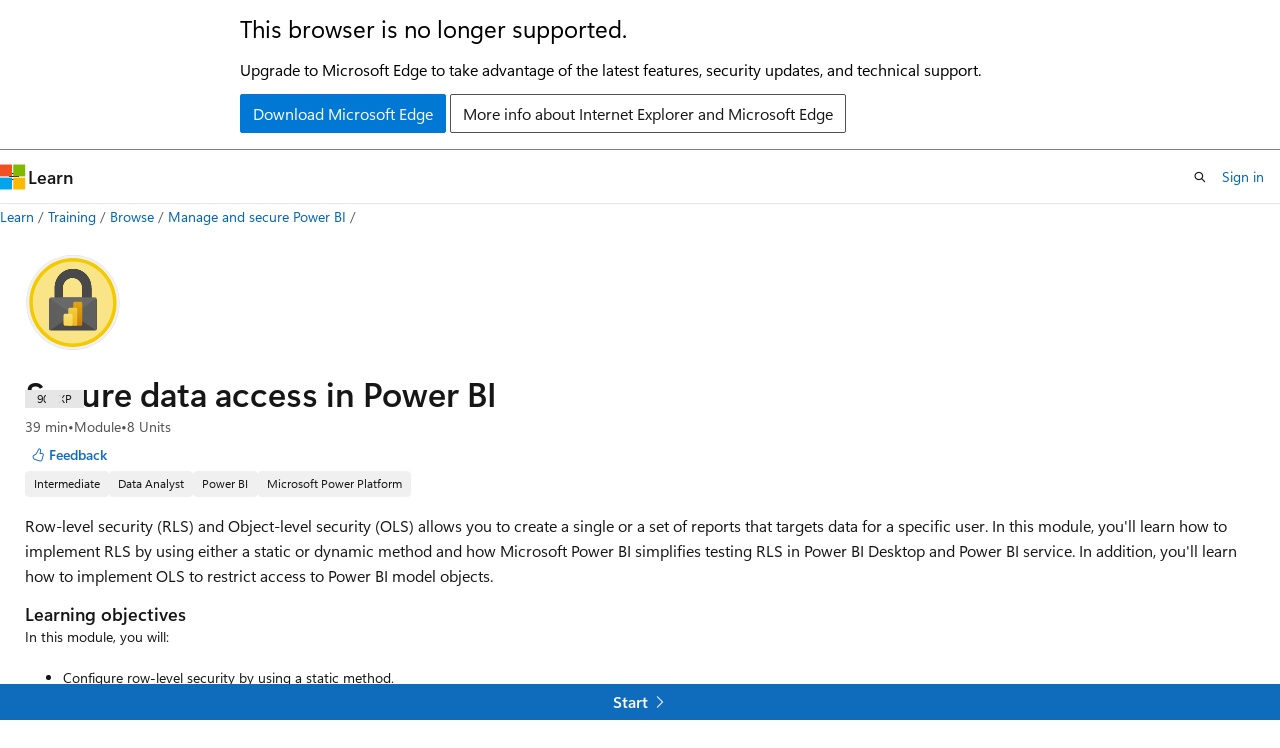

--- FILE ---
content_type: text/html
request_url: https://learn.microsoft.com/en-us/training/modules/row-level-security-power-bi/
body_size: 36322
content:
 <!DOCTYPE html>
		<html
			class="layout layout-single    module show-breadcrumb default-focus"
			lang="en-us"
			dir="ltr"
			data-authenticated="false"
			data-auth-status-determined="false"
			data-target="docs"
			x-ms-format-detection="none"
		>
			
		<head>
			<title>Secure Data Access in Power BI - Training | Microsoft Learn</title>
			<meta charset="utf-8" />
			<meta name="viewport" content="width=device-width, initial-scale=1.0" />
			<meta name="color-scheme" content="light dark" />

			<meta name="description" content="Row-level security (RLS) and Object-level security (OLS) allows you to create a single or a set of reports that targets data for a specific user. In this module, you&#39;ll learn how to implement RLS by using either a static or dynamic method and how Microsoft Power BI simplifies testing RLS in Power BI Desktop and Power BI service." />
			<link rel="canonical" href="https://learn.microsoft.com/en-us/training/modules/row-level-security-power-bi/" /> 

			<!-- Non-customizable open graph and sharing-related metadata -->
			<meta name="twitter:card" content="summary" />
			<meta name="twitter:site" content="@MicrosoftLearn" />
			<meta property="og:type" content="website" />
			<meta property="og:image:alt" content="Secure Data Access in Power BI - Training | Microsoft Learn" />
			<meta property="og:image" content="https://learn.microsoft.com/training/achievements/row-level-security-power-bi-social.png" />
			<!-- Page specific open graph and sharing-related metadata -->
			<meta property="og:title" content="Secure Data Access in Power BI - Training" />
			<meta property="og:url" content="https://learn.microsoft.com/en-us/training/modules/row-level-security-power-bi/" />
			<meta property="og:description" content="Row-level security (RLS) and Object-level security (OLS) allows you to create a single or a set of reports that targets data for a specific user. In this module, you&#39;ll learn how to implement RLS by using either a static or dynamic method and how Microsoft Power BI simplifies testing RLS in Power BI Desktop and Power BI service." />
			<meta name="platform_id" content="7372927d-abba-21f2-a1cf-2111c2b1d74b" /> <meta name="scope" content="Power Platform ,Power BI" />
			<meta name="locale" content="en-us" />
			 <meta name="adobe-target" content="true" /> 
			<meta name="uhfHeaderId" content="MSDocsHeader-Learn" />

			<meta name="page_type" content="learn" />

			<!--page specific meta tags-->
			

			<!-- custom meta tags -->
			
		<meta name="uid" content="learn-bizapps.row-level-security-power-bi" />
	
		<meta name="schema" content="Module" />
	
		<meta name="breadcrumb_path" content="/training/breadcrumb/toc.json" />
	
		<meta name="ms.suite" content="office" />
	
		<meta name="feedback_system" content="None" />
	
		<meta name="clicktale" content="true" />
	
		<meta name="ms.service" content="powerbi" />
	
		<meta name="prefetch-feature-rollout" content="true" />
	
		<meta name="ms.date" content="2025-05-27T00:00:00Z" />
	
		<meta name="author" content="weslbo" />
	
		<meta name="ms.author" content="wedebols" />
	
		<meta name="ms.topic" content="module-standard-task-based" />
	
		<meta name="ai-usage" content="ai-assisted" />
	
		<meta name="document_id" content="6dfd0ba4-813c-4be0-8122-f8de63e7eed7" />
	
		<meta name="document_version_independent_id" content="b73afdde-02c1-a09a-cc34-463890cb5338" />
	
		<meta name="updated_at" content="2025-07-15T23:08:00Z" />
	
		<meta name="original_content_git_url" content="https://github.com/MicrosoftDocs/learn-bizapps-pr/blob/live/learn-bizapps-pr/wwl-power-bi/row-level-security-power-bi/index.yml" />
	
		<meta name="gitcommit" content="https://github.com/MicrosoftDocs/learn-bizapps-pr/blob/43f92a9ee96601dd950ca09abe6ea13aa465c398/learn-bizapps-pr/wwl-power-bi/row-level-security-power-bi/index.yml" />
	
		<meta name="git_commit_id" content="43f92a9ee96601dd950ca09abe6ea13aa465c398" />
	
		<meta name="site_name" content="Docs" />
	
		<meta name="depot_name" content="CRM.learn-bizapps-pr" />
	
		<meta name="page_kind" content="module" />
	
		<meta name="feedback_product_url" content="" />
	
		<meta name="feedback_help_link_type" content="" />
	
		<meta name="feedback_help_link_url" content="" />
	
		<meta name="asset_id" content="modules/row-level-security-power-bi/index" />
	
		<meta name="moniker_range_name" content="" />
	
		<meta name="item_type" content="Content" />
	
		<meta name="source_path" content="learn-bizapps-pr/wwl-power-bi/row-level-security-power-bi/index.yml" />
	
		<meta name="github_feedback_content_git_url" content="https://github.com/MicrosoftDocs/learn-bizapps/blob/main/learn-bizapps-pr/wwl-power-bi/row-level-security-power-bi/index.yml" />
	 
		<meta name="cmProducts" content="https://authoring-docs-microsoft.poolparty.biz/devrel/d3197845-b4ce-44c6-a237-cd4be160e76c" data-source="generated" />
	
		<meta name="spProducts" content="https://authoring-docs-microsoft.poolparty.biz/devrel/aea905fb-0a9d-4d46-b30f-e9cbaf772d1b" data-source="generated" />
	

			<!-- assets and js globals -->
			
			<link rel="stylesheet" href="/static/assets/0.4.03301.7415-7dd881c1/styles/site-ltr.css" />
			
			<link rel="preconnect" href="//mscom.demdex.net" crossorigin />
						<link rel="dns-prefetch" href="//target.microsoft.com" />
						<link rel="dns-prefetch" href="//microsoftmscompoc.tt.omtrdc.net" />
						<link
							rel="preload"
							as="script"
							href="/static/third-party/adobe-target/at-js/2.9.0/at.js"
							integrity="sha384-l4AKhsU8cUWSht4SaJU5JWcHEWh1m4UTqL08s6b/hqBLAeIDxTNl+AMSxTLx6YMI"
							crossorigin="anonymous"
							id="adobe-target-script"
							type="application/javascript"
						/>
			<script src="https://wcpstatic.microsoft.com/mscc/lib/v2/wcp-consent.js"></script>
			<script src="https://js.monitor.azure.com/scripts/c/ms.jsll-4.min.js"></script>
			<script src="/_themes/docs.theme/master/en-us/_themes/global/deprecation.js"></script>

			<!-- msdocs global object -->
			<script id="msdocs-script">
		var msDocs = {
  "environment": {
    "accessLevel": "online",
    "azurePortalHostname": "portal.azure.com",
    "reviewFeatures": false,
    "supportLevel": "production",
    "systemContent": true,
    "siteName": "learn",
    "legacyHosting": false
  },
  "data": {
    "contentLocale": "en-us",
    "contentDir": "ltr",
    "userLocale": "en-us",
    "userDir": "ltr",
    "pageTemplate": "Module",
    "brand": "",
    "context": {},
    "standardFeedback": false,
    "showFeedbackReport": false,
    "feedbackHelpLinkType": "",
    "feedbackHelpLinkUrl": "",
    "feedbackSystem": "None",
    "feedbackGitHubRepo": "",
    "feedbackProductUrl": "",
    "extendBreadcrumb": true,
    "isEditDisplayable": false,
    "isPrivateUnauthorized": false,
    "hideViewSource": false,
    "isPermissioned": false,
    "hasRecommendations": false,
    "contributors": [
      {
        "name": "AngieRudduck",
        "url": "https://github.com/AngieRudduck"
      },
      {
        "name": "ivorb",
        "url": "https://github.com/ivorb"
      },
      {
        "name": "v-baosu",
        "url": "https://github.com/v-baosu"
      }
    ]
  },
  "functions": {}
};;
	</script>

			<!-- base scripts, msdocs global should be before this -->
			
				<script src="/static/assets/0.4.03301.7415-7dd881c1/scripts/en-us/index-learner-experience.js"></script>
			
			

			<!-- json-ld -->
			
		</head>
	
			<body
				id="body"
				data-bi-name="body"
				class="layout-body "
				lang="en-us"
				dir="ltr"
			>
				<header class="layout-body-header">
		<div class="header-holder has-default-focus">
			
		<a
			href="#main"
			
			style="z-index: 1070"
			class="outline-color-text visually-hidden-until-focused position-fixed inner-focus focus-visible top-0 left-0 right-0 padding-xs text-align-center background-color-body"
			
		>
			Skip to main content
		</a>
	

			<div hidden id="cookie-consent-holder" data-test-id="cookie-consent-container"></div>
			<!-- Unsupported browser warning -->
			<div
				id="unsupported-browser"
				style="background-color: white; color: black; padding: 16px; border-bottom: 1px solid grey;"
				hidden
			>
				<div style="max-width: 800px; margin: 0 auto;">
					<p style="font-size: 24px">This browser is no longer supported.</p>
					<p style="font-size: 16px; margin-top: 16px;">
						Upgrade to Microsoft Edge to take advantage of the latest features, security updates, and technical support.
					</p>
					<div style="margin-top: 12px;">
						<a
							href="https://go.microsoft.com/fwlink/p/?LinkID=2092881 "
							style="background-color: #0078d4; border: 1px solid #0078d4; color: white; padding: 6px 12px; border-radius: 2px; display: inline-block;"
						>
							Download Microsoft Edge
						</a>
						<a
							href="https://learn.microsoft.com/en-us/lifecycle/faq/internet-explorer-microsoft-edge"
							style="background-color: white; padding: 6px 12px; border: 1px solid #505050; color: #171717; border-radius: 2px; display: inline-block;"
						>
							More info about Internet Explorer and Microsoft Edge
						</a>
					</div>
				</div>
			</div>
			<!-- site header -->
			<header
				id="ms--site-header"
				data-test-id="site-header-wrapper"
				role="banner"
				itemscope="itemscope"
				itemtype="http://schema.org/Organization"
			>
				<div
					id="ms--mobile-nav"
					class="site-header display-none-tablet padding-inline-none gap-none"
					data-bi-name="mobile-header"
					data-test-id="mobile-header"
				></div>
				<div
					id="ms--primary-nav"
					class="site-header display-none display-flex-tablet"
					data-bi-name="L1-header"
					data-test-id="primary-header"
				></div>
				<div
					id="ms--secondary-nav"
					class="site-header display-none display-flex-tablet"
					data-bi-name="L2-header"
					data-test-id="secondary-header"
					
				></div>
			</header>
			
		<!-- banner -->
		<div data-banner>
			<div id="disclaimer-holder"></div>
			
		</div>
		<!-- banner end -->
	
		</div>
	</header>
				 

				<main
					id="main"
					role="main"
					class="layout-body-main background-color-body-medium"
					data-bi-name="content"
					lang="en-us"
					dir="ltr"
				>
					
			<div
				data-main-column
				class=""
			>
				<div class="">
					
		<div id="article-header" class="background-color-body display-none-print">
			<div class="display-flex align-items-center justify-content-space-between uhf-container">
				
		<details
			id="article-header-breadcrumbs-overflow-popover"
			class="popover"
			data-for="article-header-breadcrumbs"
		>
			<summary
				class="button button-clear button-primary button-sm inner-focus"
				aria-label="All breadcrumbs"
			>
				<span class="icon">
					<span class="docon docon-more"></span>
				</span>
			</summary>
			<div id="article-header-breadcrumbs-overflow" class="popover-content padding-none"></div>
		</details>

		<bread-crumbs
			id="article-header-breadcrumbs"
			role="group"
			aria-label="Breadcrumbs"
			data-test-id="article-header-breadcrumbs"
			class="overflow-hidden flex-grow-1 margin-right-sm margin-right-md-tablet margin-right-lg-desktop margin-left-negative-xxs padding-left-xxs"
		></bread-crumbs>
	 
		<div
			id="article-header-page-actions"
			class="opacity-none margin-left-auto display-flex flex-wrap-no-wrap align-items-stretch"
		>
			  

			<details class="popover popover-right" id="article-header-page-actions-overflow">
				<summary
					class="justify-content-flex-start button button-clear button-sm button-primary inner-focus"
					aria-label="More actions"
					title="More actions"
				>
					<span class="icon" aria-hidden="true">
						<span class="docon docon-more-vertical"></span>
					</span>
				</summary>
				<div class="popover-content">
					 
		<a
			id="lang-link-overflow"
			class="button-sm inner-focus button button-clear button-block justify-content-flex-start text-align-left"
			data-bi-name="language-toggle"
			data-page-action-item="overflow-all"
			data-check-hidden="true"
			data-read-in-link
			href="#"
			hidden
		>
			<span class="icon" aria-hidden="true" data-read-in-link-icon>
				<span class="docon docon-locale-globe"></span>
			</span>
			<span data-read-in-link-text>Read in English</span>
		</a>
	 
					  
					 
				</div>
			</details>
		</div>
	
			</div>
		</div>
	 
					<div data-page-content class=""><div class="modular-content-container" data-bi-name="module">
	<div class="section is-small is-uniform padding-none padding-block-lg-tablet padding-inline-sm-tablet padding-sm-desktop position-relative">
		<div class="box is-shadowless-mobile padding-none">
			<div class="padding-sm padding-bottom-none padding-bottom-none-tablet padding-xs-tablet">
				<div class="columns has-large-gaps margin-none">

					<figure class="image is-112x112-desktop is-96x96 margin-bottom-sm">
						<img role="presentation" src="/en-us/training/achievements/row-level-security-power-bi.svg" alt="" data-linktype="absolute-path">
					</figure>

					<div class="column is-auto padding-none padding-sm-tablet position-relative-tablet">
						<div data-progress-uid="learn-bizapps.row-level-security-power-bi" class="xp-tag is-hidden position-absolute top-0 margin-top-xs margin-top-none-tablet has-content-right-zero margin-right-lg-tablet margin-right-sm">
							<div class="xp-tag-hexagon">
								<span aria-hidden="true" data-test-id="module-completed-xp-tag-icon" class="xp-tag-icon is-shown-complete docon docon-check"></span>
								<span class="xp-tag-xp"></span>
							</div>
						</div>
						<div class="columns is-mobile is-gapless margin-bottom-none">
							<div class="column is-auto heading-container">
								<h1 class="margin-none title is-2 has-content-margin-right-xxl-tablet margin-block-none">Secure data access in Power BI</h1>
								<ul class="metadata page-metadata">
									<li class="module-duration-minutes"></li>
									<li>
										Module
									</li>
									<li class="module-unit-count">
										8 Units
									</li>
								</ul>
								<div id="module-pass-tag-container" hidden=""></div>
									<div class="page-rating margin-bottom-none"></div>
								<div id="ms--module-user-feedback" data-test-id="module-user-feedback-container" class="display-none-chromeless">
<div id="user-feedback" class="margin-block-xxs display-none-print" data-hide-on-archived="">
	<button id="user-feedback-button" data-test-id="conceptual-feedback-button" class="button button-sm button-clear button-primary" type="button" data-bi-name="user-feedback-button" data-user-feedback-button="">
		<span class="icon" aria-hidden="true">
			<span class="docon docon-like"></span>
		</span>
		<span>Feedback</span>
	</button>
</div>
								</div>
							</div>
						</div>

						<div class="display-flex flex-wrap-wrap gap-xxs margin-block-xxs">
								<div class="tag tag-filled tag-sm font-size-xs">
									Intermediate
								</div>
								<div class="tag tag-filled tag-sm font-size-xs">
									Data Analyst
								</div>
								<div class="tag tag-filled tag-sm font-size-xs">
									Power BI
								</div>
								<div class="tag tag-filled tag-sm font-size-xs">
									Microsoft Power Platform
								</div>
						</div>

						<div class="learn-summary content font-size-md margin-top-xxs"><p>Row-level security (RLS) and Object-level security (OLS) allows you to create a single or a set of reports that targets data for a specific user. In this module, you'll learn how to implement RLS by using either a static or dynamic method and how Microsoft Power BI simplifies testing RLS in Power BI Desktop and Power BI service. In addition, you'll learn how to implement OLS to restrict access to Power BI model objects.</p>
</div>

							<h2 class="title is-6 margin-bottom-none margin-top-xs">
								Learning objectives
							</h2>
							<div class="abstract content font-size-sm margin-block-xs">
								<p>In this module, you will:</p>
<ul>
<li>Configure row-level security by using a static method.</li>
<li>Configure row-level security by using a dynamic method.</li>
<li>Use single sign-on (SSO) for DirectQuery sources</li>
<li>Restrict access to Power BI model objects with object-level security.</li>
</ul>

							</div>

						<div id="module-actions" class="buttons">
							<button type="button" class="collection button button-clear inner-focus margin-right-none display-none-chromeless" data-bi-name="collection" data-list-item-title="Secure data access in Power BI" data-resource-type="module" data-test-id="module-add-to-collection" data-list-type="collection">
								<span class="icon has-text-primary" aria-hidden="true">
									<span class="docon docon-circle-addition"></span>
								</span>
								<span class="add-to-collection-status">
									Add
								</span>
							</button>
						</div>

							<div class="prerequisites content">
								<h2 class="title is-6 margin-bottom-none margin-top-xs">Prerequisites</h2>
								<p>None</p>

							</div>


						<div id="parent-learning-paths"></div>

						<ul id="unit-list" class="margin-top-sm module-unit-list-mobile" data-bi-name="units">
								<li class="module-unit font-size-md position-relative padding-block-xs padding-block-xxs-tablet border-top border-top-none-tablet completable is-unstyled" data-unit-uid="learn-bizapps.row-level-security-power-bi.1-introduction" data-progress-uid="learn-bizapps.row-level-security-power-bi.1-introduction">
									<div class="barLink is-unit-list-item margin-none has-content-margin-left-sm has-content-margin-left-none-tablet columns">
										<div class="column is-11 is-11-mobile padding-none has-content-margin-right-xs">
											<a class="unit-title display-block font-size-md has-line-height-reset" href="1-introduction" data-linktype="relative-path">Introduction</a>

											<span class="unit-duration font-size-xs margin-top-xxs has-text-subtle">min</span>
										</div>
										<div class="column is-1 is-1-mobile padding-none">
											<span class="has-text-success docon docon-check is-shown-complete"></span>
											<span class="docon docon-chevron-right-light font-size-h5 is-hidden-tablet is-hidden-complete"></span>
										</div>
									</div>
								</li>
								<li class="module-unit font-size-md position-relative padding-block-xs padding-block-xxs-tablet border-top border-top-none-tablet completable is-unstyled" data-unit-uid="learn-bizapps.row-level-security-power-bi.2-static-method" data-progress-uid="learn-bizapps.row-level-security-power-bi.2-static-method">
									<div class="barLink is-unit-list-item margin-none has-content-margin-left-sm has-content-margin-left-none-tablet columns">
										<div class="column is-11 is-11-mobile padding-none has-content-margin-right-xs">
											<a class="unit-title display-block font-size-md has-line-height-reset" href="2-static-method" data-linktype="relative-path">Configure row-level security with the static method</a>

											<span class="unit-duration font-size-xs margin-top-xxs has-text-subtle">min</span>
										</div>
										<div class="column is-1 is-1-mobile padding-none">
											<span class="has-text-success docon docon-check is-shown-complete"></span>
											<span class="docon docon-chevron-right-light font-size-h5 is-hidden-tablet is-hidden-complete"></span>
										</div>
									</div>
								</li>
								<li class="module-unit font-size-md position-relative padding-block-xs padding-block-xxs-tablet border-top border-top-none-tablet completable is-unstyled" data-unit-uid="learn-bizapps.row-level-security-power-bi.3-dynamic-method" data-progress-uid="learn-bizapps.row-level-security-power-bi.3-dynamic-method">
									<div class="barLink is-unit-list-item margin-none has-content-margin-left-sm has-content-margin-left-none-tablet columns">
										<div class="column is-11 is-11-mobile padding-none has-content-margin-right-xs">
											<a class="unit-title display-block font-size-md has-line-height-reset" href="3-dynamic-method" data-linktype="relative-path">Configure row-level security with the dynamic method</a>

											<span class="unit-duration font-size-xs margin-top-xxs has-text-subtle">min</span>
										</div>
										<div class="column is-1 is-1-mobile padding-none">
											<span class="has-text-success docon docon-check is-shown-complete"></span>
											<span class="docon docon-chevron-right-light font-size-h5 is-hidden-tablet is-hidden-complete"></span>
										</div>
									</div>
								</li>
								<li class="module-unit font-size-md position-relative padding-block-xs padding-block-xxs-tablet border-top border-top-none-tablet completable is-unstyled" data-unit-uid="learn-bizapps.row-level-security-power-bi.3a-use-single-sign-on-for-directquery" data-progress-uid="learn-bizapps.row-level-security-power-bi.3a-use-single-sign-on-for-directquery">
									<div class="barLink is-unit-list-item margin-none has-content-margin-left-sm has-content-margin-left-none-tablet columns">
										<div class="column is-11 is-11-mobile padding-none has-content-margin-right-xs">
											<a class="unit-title display-block font-size-md has-line-height-reset" href="3a-use-single-sign-on-for-directquery" data-linktype="relative-path">Use single sign-on (SSO) for DirectQuery sources</a>

											<span class="unit-duration font-size-xs margin-top-xxs has-text-subtle">min</span>
										</div>
										<div class="column is-1 is-1-mobile padding-none">
											<span class="has-text-success docon docon-check is-shown-complete"></span>
											<span class="docon docon-chevron-right-light font-size-h5 is-hidden-tablet is-hidden-complete"></span>
										</div>
									</div>
								</li>
								<li class="module-unit font-size-md position-relative padding-block-xs padding-block-xxs-tablet border-top border-top-none-tablet completable is-unstyled" data-unit-uid="learn-bizapps.row-level-security-power-bi.3b-restrict-access-to-power-bi-model-objects" data-progress-uid="learn-bizapps.row-level-security-power-bi.3b-restrict-access-to-power-bi-model-objects">
									<div class="barLink is-unit-list-item margin-none has-content-margin-left-sm has-content-margin-left-none-tablet columns">
										<div class="column is-11 is-11-mobile padding-none has-content-margin-right-xs">
											<a class="unit-title display-block font-size-md has-line-height-reset" href="3b-restrict-access-to-power-bi-model-objects" data-linktype="relative-path">Restrict access to Power BI model objects</a>

											<span class="unit-duration font-size-xs margin-top-xxs has-text-subtle">min</span>
										</div>
										<div class="column is-1 is-1-mobile padding-none">
											<span class="has-text-success docon docon-check is-shown-complete"></span>
											<span class="docon docon-chevron-right-light font-size-h5 is-hidden-tablet is-hidden-complete"></span>
										</div>
									</div>
								</li>
								<li class="module-unit font-size-md position-relative padding-block-xs padding-block-xxs-tablet border-top border-top-none-tablet completable is-unstyled" data-unit-uid="learn-bizapps.row-level-security-power-bi.lab" data-progress-uid="learn-bizapps.row-level-security-power-bi.lab">
									<div class="barLink is-unit-list-item margin-none has-content-margin-left-sm has-content-margin-left-none-tablet columns">
										<div class="column is-11 is-11-mobile padding-none has-content-margin-right-xs">
											<a class="unit-title display-block font-size-md has-line-height-reset" href="lab" data-linktype="relative-path">Exercise - Enforce row-level security in Power BI</a>

											<span class="unit-duration font-size-xs margin-top-xxs has-text-subtle">min</span>
										</div>
										<div class="column is-1 is-1-mobile padding-none">
											<span class="has-text-success docon docon-check is-shown-complete"></span>
											<span class="docon docon-chevron-right-light font-size-h5 is-hidden-tablet is-hidden-complete"></span>
										</div>
									</div>
								</li>
								<li class="module-unit font-size-md position-relative padding-block-xs padding-block-xxs-tablet border-top border-top-none-tablet completable is-unstyled" data-unit-uid="learn-bizapps.row-level-security-power-bi.4-check" data-progress-uid="learn-bizapps.row-level-security-power-bi.4-check">
									<div class="barLink is-unit-list-item margin-none has-content-margin-left-sm has-content-margin-left-none-tablet columns">
										<div class="column is-11 is-11-mobile padding-none has-content-margin-right-xs">
											<a class="unit-title display-block font-size-md has-line-height-reset" href="4-check" data-linktype="relative-path">Check your knowledge</a>

											<span class="unit-duration font-size-xs margin-top-xxs has-text-subtle">min</span>
										</div>
										<div class="column is-1 is-1-mobile padding-none">
											<span class="has-text-success docon docon-check is-shown-complete"></span>
											<span class="docon docon-chevron-right-light font-size-h5 is-hidden-tablet is-hidden-complete"></span>
										</div>
									</div>
								</li>
								<li class="module-unit font-size-md position-relative padding-block-xs padding-block-xxs-tablet border-top border-top-none-tablet completable is-unstyled" data-unit-uid="learn-bizapps.row-level-security-power-bi.5-summary" data-progress-uid="learn-bizapps.row-level-security-power-bi.5-summary">
									<div class="barLink is-unit-list-item margin-none has-content-margin-left-sm has-content-margin-left-none-tablet columns">
										<div class="column is-11 is-11-mobile padding-none has-content-margin-right-xs">
											<a class="unit-title display-block font-size-md has-line-height-reset" href="5-summary" data-linktype="relative-path">Summary</a>

											<span class="unit-duration font-size-xs margin-top-xxs has-text-subtle">min</span>
										</div>
										<div class="column is-1 is-1-mobile padding-none">
											<span class="has-text-success docon docon-check is-shown-complete"></span>
											<span class="docon docon-chevron-right-light font-size-h5 is-hidden-tablet is-hidden-complete"></span>
										</div>
									</div>
								</li>
						</ul>

						<div id="module-attempts-container-v2" class="margin-top-sm has-loading-skeleton" aria-hidden="true" hidden="">
							<hr>
							<a class="button button-primary is-loading" href="">Take the module assessment</a>
							<details class="details margin-top-sm">
								<summary class="details-summary-reverse background-color-body-medium border-none">
									<p class="font-weight-semibold font-size-lg margin-bottom-xxs">
										Module Assessment Results</p>
									<p class="font-weight-normal">Assess your understanding of this module. Sign in and answer all questions correctly to earn a pass designation on your profile.</p>
								</summary>
								<div aria-live="polite" aria-relevant="additions" id="module-attempts-list" class="details-content padding-block-xs padding-left-xl">
									<ul data-test-id="attempts-list">
										<li data-test-class="attempts-list-item" class="position-relative padding-block-sm  border-bottom">
											<div class="columns">
												<div class="column"><span class="font-weight-semibold"></span><span class="badge badge-filled badge-sm badge-success margin-left-xxs "></span>
												</div>
												<div class="column is-two-thirds display-flex justify-content-center align-items-center">
													<span class="margin-right-xxs"></span>
													<div class="score-meter flex-grow-1">
														<meter class="meter is-binary" high="100" max="100" value="75" low="50" optimum="50" style="--optimum-percent: 50%">
															<span class="optimum" aria-hidden="true" style="width: 50%"></span>
														</meter>
														<div class="meter-tick" style="left: 75%;"></div>
													</div>
												</div>
											</div>
										</li>
									</ul>
								</div>
							</details>
						</div>

						<div id="ms--inline-notifications" class="margin-block-xs" data-bi-name="inline-notification"></div>
					</div>
				</div>
			</div>
		</div>
	</div>
</div>
</div>
					
		<div class="is-mobile is-fixed-bottom is-hidden-tablet">
			<a
				href="#"
				id="start-unit-mobile"
				class="button button-block button-primary button-filled button-large is-radiusless margin-none"
				data-bi-name="start"
				data-test-id="start-unit-button"
			>
				<span>Start</span>
				<span class="icon" aria-hidden="true">
					<span class="docon docon-chevron-right-light"></span>
				</span>
			</a>
		</div>
	
				</div>
				
			</div>
		
				</main>
				  <div class="layout-body-footer " data-bi-name="layout-footer">
		<footer
			id="footer"
			data-test-id="footer"
			data-bi-name="footer"
			class="footer-layout has-padding has-default-focus border-top  uhf-container"
			role="contentinfo"
		>
			<div class="display-flex gap-xs flex-wrap-wrap is-full-height padding-right-lg-desktop">
				
		<a
			data-mscc-ic="false"
			href="#"
			data-bi-name="select-locale"
			class="locale-selector-link flex-shrink-0 button button-sm button-clear external-link-indicator"
			id=""
			title=""
			><span class="icon" aria-hidden="true"
				><span class="docon docon-world"></span></span
			><span class="local-selector-link-text">en-us</span></a
		>
	 <div class="ccpa-privacy-link" data-ccpa-privacy-link hidden>
		
		<a
			data-mscc-ic="false"
			href="https://aka.ms/yourcaliforniaprivacychoices"
			data-bi-name="your-privacy-choices"
			class="button button-sm button-clear flex-shrink-0 external-link-indicator"
			id=""
			title=""
			>
		<svg
			xmlns="http://www.w3.org/2000/svg"
			viewBox="0 0 30 14"
			xml:space="preserve"
			height="16"
			width="43"
			aria-hidden="true"
			focusable="false"
		>
			<path
				d="M7.4 12.8h6.8l3.1-11.6H7.4C4.2 1.2 1.6 3.8 1.6 7s2.6 5.8 5.8 5.8z"
				style="fill-rule:evenodd;clip-rule:evenodd;fill:#fff"
			></path>
			<path
				d="M22.6 0H7.4c-3.9 0-7 3.1-7 7s3.1 7 7 7h15.2c3.9 0 7-3.1 7-7s-3.2-7-7-7zm-21 7c0-3.2 2.6-5.8 5.8-5.8h9.9l-3.1 11.6H7.4c-3.2 0-5.8-2.6-5.8-5.8z"
				style="fill-rule:evenodd;clip-rule:evenodd;fill:#06f"
			></path>
			<path
				d="M24.6 4c.2.2.2.6 0 .8L22.5 7l2.2 2.2c.2.2.2.6 0 .8-.2.2-.6.2-.8 0l-2.2-2.2-2.2 2.2c-.2.2-.6.2-.8 0-.2-.2-.2-.6 0-.8L20.8 7l-2.2-2.2c-.2-.2-.2-.6 0-.8.2-.2.6-.2.8 0l2.2 2.2L23.8 4c.2-.2.6-.2.8 0z"
				style="fill:#fff"
			></path>
			<path
				d="M12.7 4.1c.2.2.3.6.1.8L8.6 9.8c-.1.1-.2.2-.3.2-.2.1-.5.1-.7-.1L5.4 7.7c-.2-.2-.2-.6 0-.8.2-.2.6-.2.8 0L8 8.6l3.8-4.5c.2-.2.6-.2.9 0z"
				style="fill:#06f"
			></path>
		</svg>
	
			<span>Your Privacy Choices</span></a
		>
	
	</div>
				<div class="flex-shrink-0">
		<div class="dropdown has-caret-up">
			<button
				data-test-id="theme-selector-button"
				class="dropdown-trigger button button-clear button-sm inner-focus theme-dropdown-trigger"
				aria-controls="{{ themeMenuId }}"
				aria-expanded="false"
				title="Theme"
				data-bi-name="theme"
			>
				<span class="icon">
					<span class="docon docon-sun" aria-hidden="true"></span>
				</span>
				<span>Theme</span>
				<span class="icon expanded-indicator" aria-hidden="true">
					<span class="docon docon-chevron-down-light"></span>
				</span>
			</button>
			<div class="dropdown-menu" id="{{ themeMenuId }}" role="menu">
				<ul class="theme-selector padding-xxs" data-test-id="theme-dropdown-menu">
					<li class="theme display-block">
						<button
							class="button button-clear button-sm theme-control button-block justify-content-flex-start text-align-left"
							data-theme-to="light"
						>
							<span class="theme-light margin-right-xxs">
								<span
									class="theme-selector-icon border display-inline-block has-body-background"
									aria-hidden="true"
								>
									<svg class="svg" xmlns="http://www.w3.org/2000/svg" viewBox="0 0 22 14">
										<rect width="22" height="14" class="has-fill-body-background" />
										<rect x="5" y="5" width="12" height="4" class="has-fill-secondary" />
										<rect x="5" y="2" width="2" height="1" class="has-fill-secondary" />
										<rect x="8" y="2" width="2" height="1" class="has-fill-secondary" />
										<rect x="11" y="2" width="3" height="1" class="has-fill-secondary" />
										<rect x="1" y="1" width="2" height="2" class="has-fill-secondary" />
										<rect x="5" y="10" width="7" height="2" rx="0.3" class="has-fill-primary" />
										<rect x="19" y="1" width="2" height="2" rx="1" class="has-fill-secondary" />
									</svg>
								</span>
							</span>
							<span role="menuitem"> Light </span>
						</button>
					</li>
					<li class="theme display-block">
						<button
							class="button button-clear button-sm theme-control button-block justify-content-flex-start text-align-left"
							data-theme-to="dark"
						>
							<span class="theme-dark margin-right-xxs">
								<span
									class="border theme-selector-icon display-inline-block has-body-background"
									aria-hidden="true"
								>
									<svg class="svg" xmlns="http://www.w3.org/2000/svg" viewBox="0 0 22 14">
										<rect width="22" height="14" class="has-fill-body-background" />
										<rect x="5" y="5" width="12" height="4" class="has-fill-secondary" />
										<rect x="5" y="2" width="2" height="1" class="has-fill-secondary" />
										<rect x="8" y="2" width="2" height="1" class="has-fill-secondary" />
										<rect x="11" y="2" width="3" height="1" class="has-fill-secondary" />
										<rect x="1" y="1" width="2" height="2" class="has-fill-secondary" />
										<rect x="5" y="10" width="7" height="2" rx="0.3" class="has-fill-primary" />
										<rect x="19" y="1" width="2" height="2" rx="1" class="has-fill-secondary" />
									</svg>
								</span>
							</span>
							<span role="menuitem"> Dark </span>
						</button>
					</li>
					<li class="theme display-block">
						<button
							class="button button-clear button-sm theme-control button-block justify-content-flex-start text-align-left"
							data-theme-to="high-contrast"
						>
							<span class="theme-high-contrast margin-right-xxs">
								<span
									class="border theme-selector-icon display-inline-block has-body-background"
									aria-hidden="true"
								>
									<svg class="svg" xmlns="http://www.w3.org/2000/svg" viewBox="0 0 22 14">
										<rect width="22" height="14" class="has-fill-body-background" />
										<rect x="5" y="5" width="12" height="4" class="has-fill-secondary" />
										<rect x="5" y="2" width="2" height="1" class="has-fill-secondary" />
										<rect x="8" y="2" width="2" height="1" class="has-fill-secondary" />
										<rect x="11" y="2" width="3" height="1" class="has-fill-secondary" />
										<rect x="1" y="1" width="2" height="2" class="has-fill-secondary" />
										<rect x="5" y="10" width="7" height="2" rx="0.3" class="has-fill-primary" />
										<rect x="19" y="1" width="2" height="2" rx="1" class="has-fill-secondary" />
									</svg>
								</span>
							</span>
							<span role="menuitem"> High contrast </span>
						</button>
					</li>
				</ul>
			</div>
		</div>
	</div>
			</div>
			<ul class="links" data-bi-name="footerlinks">
				<li class="manage-cookies-holder" hidden=""></li>
				<li>
		
		<a
			data-mscc-ic="false"
			href="https://learn.microsoft.com/en-us/principles-for-ai-generated-content"
			data-bi-name="aiDisclaimer"
			class=" external-link-indicator"
			id=""
			title=""
			>AI Disclaimer</a
		>
	
	</li><li>
		
		<a
			data-mscc-ic="false"
			href="https://learn.microsoft.com/en-us/previous-versions/"
			data-bi-name="archivelink"
			class=" external-link-indicator"
			id=""
			title=""
			>Previous Versions</a
		>
	
	</li> <li>
		
		<a
			data-mscc-ic="false"
			href="https://techcommunity.microsoft.com/t5/microsoft-learn-blog/bg-p/MicrosoftLearnBlog"
			data-bi-name="bloglink"
			class=" external-link-indicator"
			id=""
			title=""
			>Blog</a
		>
	
	</li> <li>
		
		<a
			data-mscc-ic="false"
			href="https://learn.microsoft.com/en-us/contribute"
			data-bi-name="contributorGuide"
			class=" external-link-indicator"
			id=""
			title=""
			>Contribute</a
		>
	
	</li><li>
		
		<a
			data-mscc-ic="false"
			href="https://go.microsoft.com/fwlink/?LinkId=521839"
			data-bi-name="privacy"
			class=" external-link-indicator"
			id=""
			title=""
			>Privacy</a
		>
	
	</li><li>
		
		<a
			data-mscc-ic="false"
			href="https://learn.microsoft.com/en-us/legal/termsofuse"
			data-bi-name="termsofuse"
			class=" external-link-indicator"
			id=""
			title=""
			>Terms of Use</a
		>
	
	</li><li>
		
		<a
			data-mscc-ic="false"
			href="https://www.microsoft.com/legal/intellectualproperty/Trademarks/"
			data-bi-name="trademarks"
			class=" external-link-indicator"
			id=""
			title=""
			>Trademarks</a
		>
	
	</li>
				<li>&copy; Microsoft 2026</li>
			</ul>
		</footer>
	</footer>
			</body>
		</html>

--- FILE ---
content_type: image/svg+xml
request_url: https://learn.microsoft.com/en-us/training/achievements/row-level-security-power-bi.svg
body_size: 991
content:
<svg width="103" height="103" viewBox="0 0 103 103" fill="none" xmlns="http://www.w3.org/2000/svg">
<path d="M51.4582 99.6984C25.6082 99.6984 4.64819 78.3295 4.64819 51.9523C4.64819 25.5751 25.6082 4.20605 51.4582 4.20605C77.3082 4.20605 98.2682 25.5853 98.2682 51.9523C98.2682 78.3193 77.3082 99.6984 51.4582 99.6984Z" fill="#F9E488"/>
<path fill-rule="evenodd" clip-rule="evenodd" d="M51.4583 0.952148C79.0683 0.952148 101.458 23.7899 101.458 51.9521C101.458 80.1143 79.0683 102.952 51.4583 102.952C23.8483 102.952 1.45825 80.1143 1.45825 51.9521C1.45825 23.7899 23.8483 0.952148 51.4583 0.952148ZM51.4583 98.6273C76.7283 98.6273 97.2183 77.7275 97.2183 51.9521C97.2183 26.1767 76.7283 5.27695 51.4583 5.27695C26.1883 5.27695 5.69825 26.1767 5.69825 51.9521C5.69825 77.7275 26.1883 98.6273 51.4583 98.6273Z" fill="#D9D9D9"/>
<path fill-rule="evenodd" clip-rule="evenodd" d="M97.3584 51.9521C97.3584 77.8091 76.8084 98.7701 51.4584 98.7701C26.1084 98.7701 5.55836 77.8091 5.55836 51.9521C5.55836 26.0951 26.1084 5.13414 51.4584 5.13414C76.8084 5.13414 97.3584 26.0951 97.3584 51.9521ZM51.4584 1.31934C78.8784 1.31934 101.098 23.9837 101.098 51.9521C101.098 79.9205 78.8684 102.585 51.4584 102.585C24.0384 102.585 1.81836 79.9103 1.81836 51.9521C1.81836 23.9837 24.0384 1.31934 51.4584 1.31934Z" fill="#F2F1F0"/>
<path fill-rule="evenodd" clip-rule="evenodd" d="M94.5482 51.9521C94.5482 76.2281 75.2582 95.9039 51.4582 95.9039C27.6582 95.9039 8.36817 76.2281 8.36817 51.9521C8.36817 27.6761 27.6582 8.00035 51.4582 8.00035C75.2582 8.00035 94.5482 27.6761 94.5482 51.9521ZM51.4582 4.18555C77.3182 4.18555 98.2882 25.5749 98.2882 51.9521C98.2882 78.3293 77.3182 99.7187 51.4582 99.7187C25.5982 99.7187 4.62817 78.3293 4.62817 51.9521C4.62817 25.5749 25.5882 4.18555 51.4582 4.18555Z" fill="#F3C900"/>
<path d="M74.4382 47.5713H71.2182V36.3309C71.2782 31.0167 69.2582 25.8861 65.5782 21.9999C61.9582 18.1545 56.8682 15.9717 51.5382 15.9717C46.2082 15.9717 41.1182 18.1545 37.5082 21.9999C33.8182 25.8861 31.7982 31.0167 31.8682 36.3309V47.5815H28.6382C27.8782 47.5101 27.1282 47.7651 26.5982 48.2853C26.0482 48.8055 25.7682 49.5297 25.8182 50.2743V79.4157C25.8182 80.0991 26.0982 80.7621 26.5982 81.2313C27.0982 81.7107 27.7782 81.9555 28.4682 81.9351H74.4382C75.1382 81.9555 75.8082 81.7005 76.3082 81.2211C76.8082 80.7417 77.0882 80.0787 77.0882 79.4055V50.2641C77.1282 49.5501 76.8782 48.8565 76.3682 48.3465C75.8582 47.8365 75.1682 47.5509 74.4382 47.5713ZM61.4082 46.8369H40.4582V36.0351C40.4582 33.2403 41.6482 30.5373 43.7582 28.5381C45.5782 26.6307 48.1882 25.5393 50.9282 25.5393C53.6682 25.5393 56.2782 26.6307 58.0982 28.5381C58.5682 29.0073 58.9982 29.5071 59.3882 30.0375C60.6782 31.7817 61.3882 33.8319 61.4082 35.9535V46.8267V46.8369Z" fill="black"/>
<path d="M74.4382 47.5713H71.2182V36.3309C71.2782 31.0167 69.2582 25.8861 65.5782 21.9999C61.9582 18.1545 56.8682 15.9717 51.5382 15.9717C46.2082 15.9717 41.1182 18.1545 37.5082 21.9999C33.8182 25.8861 31.7982 31.0167 31.8682 36.3309V47.5815H28.6382C27.8782 47.5101 27.1282 47.7651 26.5982 48.2853C26.0482 48.8055 25.7682 49.5297 25.8182 50.2743V79.4157C25.8182 80.0991 26.0982 80.7621 26.5982 81.2313C27.0982 81.7107 27.7782 81.9555 28.4682 81.9351H74.4382C75.1382 81.9555 75.8082 81.7005 76.3082 81.2211C76.8082 80.7417 77.0882 80.0787 77.0882 79.4055V50.2641C77.1282 49.5501 76.8782 48.8565 76.3682 48.3465C75.8582 47.8365 75.1682 47.5509 74.4382 47.5713ZM61.4082 46.8369H40.4582V36.0351C40.4582 33.2403 41.6482 30.5373 43.7582 28.5381C45.5782 26.6307 48.1882 25.5393 50.9282 25.5393C53.6682 25.5393 56.2782 26.6307 58.0982 28.5381C58.5682 29.0073 58.9982 29.5071 59.3882 30.0375C60.6782 31.7817 61.3882 33.8319 61.4082 35.9535V46.8267V46.8369Z" fill="#494949"/>
<path d="M28.5282 46.6836H75.3782C76.0182 46.6836 76.6282 46.9182 77.1082 47.3466L26.7982 81.945C26.2082 81.4554 25.8482 80.7312 25.8182 79.956V49.5192C25.7782 48.7644 26.0382 48.0402 26.5582 47.4894C27.0682 46.959 27.7782 46.6632 28.5282 46.6836Z" fill="#5F5F5F"/>
<path opacity="0.5718" d="M74.3881 46.6836H27.5381C26.8981 46.6836 26.2881 46.9182 25.8081 47.3466L76.1181 81.945C76.7381 81.4758 77.0981 80.7414 77.0981 79.956V49.5192C77.1381 48.7644 76.8781 48.0402 76.3581 47.4894C75.8481 46.959 75.1281 46.6632 74.3881 46.6836Z" fill="#717171"/>
<path d="M59.8582 77.0072H51.8882V52.6904C51.8882 51.8132 52.5882 51.1094 53.4382 51.1094H59.8482C60.7082 51.1094 61.3982 51.8234 61.3982 52.6904V75.416C61.4082 76.2932 60.7082 77.0072 59.8582 77.0072Z" fill="url(#paint0_linear)"/>
<path d="M54.6983 77.0079H46.5283V59.0967C46.5283 58.3317 47.1383 57.7197 47.8783 57.7197H54.6883C55.4383 57.7197 56.0383 58.3419 56.0383 59.0967V75.6207C56.0483 76.3857 55.4383 77.0079 54.6983 77.0079Z" fill="url(#paint1_linear)"/>
<path d="M49.1682 77.0083H43.1782C42.1982 77.0083 41.4082 76.2025 41.4082 75.2131V65.8698C41.4082 64.8702 42.1982 64.0645 43.1782 64.0645H49.1782C50.1582 64.0645 50.9482 64.8702 50.9482 65.8698V75.2131C50.9382 76.2025 50.1482 77.0083 49.1682 77.0083Z" fill="url(#paint2_linear)"/>
<defs>
<linearGradient id="paint0_linear" x1="56.5415" y1="53.4752" x2="56.7523" y2="74.963" gradientUnits="userSpaceOnUse">
<stop offset="0.00753769" stop-color="#E0A310"/>
<stop offset="1" stop-color="#CA810E"/>
</linearGradient>
<linearGradient id="paint1_linear" x1="51.0317" y1="58.47" x2="51.6638" y2="81.1967" gradientUnits="userSpaceOnUse">
<stop offset="0.00753769" stop-color="#F2CC40"/>
<stop offset="1" stop-color="#E7B116"/>
</linearGradient>
<linearGradient id="paint2_linear" x1="45.9515" y1="65.0598" x2="46.5837" y2="79.7283" gradientUnits="userSpaceOnUse">
<stop stop-color="#F8E17B"/>
<stop offset="0.5302" stop-color="#F6D856"/>
<stop offset="1" stop-color="#F6D856"/>
</linearGradient>
</defs>
</svg>
